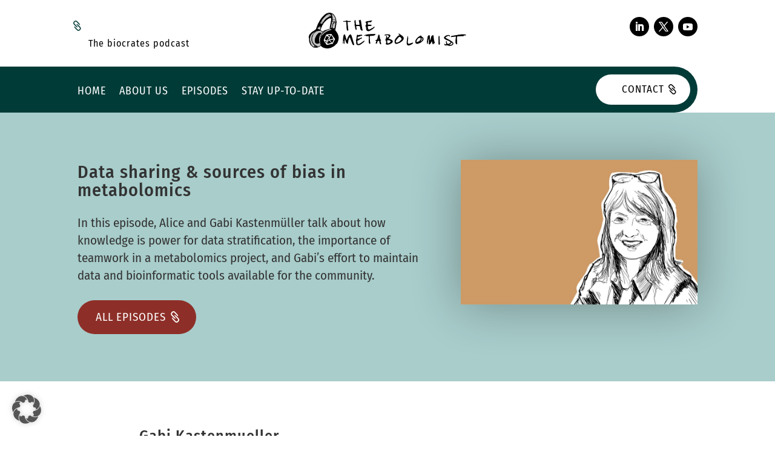

--- FILE ---
content_type: image/svg+xml
request_url: https://themetabolomist.com/wp-content/uploads/2022/02/Logo-01.svg
body_size: 19200
content:
<svg id="Ebene_1" data-name="Ebene 1" xmlns="http://www.w3.org/2000/svg" viewBox="0 0 635.69 144.24"><defs><style>.cls-1{fill:none;}.cls-2{fill:#fff;}.cls-3{fill:#060606;}.cls-4{fill:#c4c4c4;}.cls-5{fill:#070707;}.cls-6{fill:#c3c3c3;}.cls-7{fill:#c2c2c2;}.cls-8{fill:#c3c4c4;}.cls-9{fill:#2d3338;}.cls-10{fill:#b5b7b7;}.cls-11{fill:#b9b9b9;}.cls-12{fill:#403c3c;}.cls-13{fill:#31393e;}.cls-14{fill:#4c4747;}.cls-15{fill:#b6b9b9;}.cls-16{fill:#5e5958;}.cls-17{fill:#2a3035;}.cls-18{fill:#5f5a5a;}.cls-19{fill:#b1b5b5;}.cls-20{fill:#414444;}.cls-21{fill:#464747;}.cls-22{fill:#6b6464;}.cls-23{fill:#415e5e;}.cls-24{fill:#646969;}.cls-25{fill:#708484;}.cls-26{fill:#7e8585;}.cls-27{fill:#010101;}.cls-28{fill:#726e6e;}.cls-29{fill:#6a6969;}</style></defs><g id="back"><rect class="cls-1" x="-48.13" y="-75.99" width="713.11" height="297.19"/></g><g id="Schrift"><path d="M153.11,110.08c1-.8,1.11-1.94,1.47-3a78.64,78.64,0,0,1,6.8-14.44A15.49,15.49,0,0,1,166.46,88a2.62,2.62,0,0,1,3.12.27,6.87,6.87,0,0,1,2.32,3.2c1.12,3,2.35,6,3.21,9.1,2.31,8.34,4.62,16.69,7.47,24.88a12,12,0,0,1,.66,3.56,1.84,1.84,0,0,1-1.64,2,1.78,1.78,0,0,1-1.11-.24,8,8,0,0,1-4.62-4.54c-1.17-3.12-2.49-6.18-3.65-9.3-1.83-4.89-3.58-9.81-5.37-14.71a16.79,16.79,0,0,0-1-2.45,1.38,1.38,0,0,0-1-.63,1.6,1.6,0,0,0-1,.74,8.43,8.43,0,0,0-.66,1.51A64.46,64.46,0,0,0,158.53,120a17.56,17.56,0,0,1-.71,3.59,2.07,2.07,0,0,1-2.45,1.62,2,2,0,0,1-1-.5,12,12,0,0,1-4.15-5.5c-1.07-3.62-2.18-7.23-3.28-10.84-.24-.82-.28-1.76-1.36-2.32a6.48,6.48,0,0,0-.35,1.29c-.21,4.33-.37,8.66-.59,13a34.77,34.77,0,0,1-.5,3.94,2.27,2.27,0,0,1-.56,1.19,1.74,1.74,0,0,1-1.12.45c-.18,0-.54-.47-.54-.72,0-1.55,0-3.1.1-4.65s.16-3.32.17-5a1.14,1.14,0,0,0-.95-1.3h-.05a3.84,3.84,0,0,0-.48,1c-.27,2.2-.47,4.41-.72,6.61a12.15,12.15,0,0,1-.47,2.25.88.88,0,0,1-1.55,0,6.37,6.37,0,0,1-.33-1.94q.18-6.49.44-13c.08-1.89.31-3.77.36-5.66a50.85,50.85,0,0,1,1.66-10.83,14.58,14.58,0,0,1,1.47-3.7,2.53,2.53,0,0,1,4.58,0,12.71,12.71,0,0,1,1.08,2.78c1.44,4.9,2.83,9.82,4.25,14.73.28,1,.53,1.92.87,2.86C152.43,109.71,152.8,109.9,153.11,110.08Z"/><path d="M483.55,106a7.91,7.91,0,0,0-1.11,3.36,78.73,78.73,0,0,0-1.76,12.87,11.15,11.15,0,0,1-.29,2.31,1.44,1.44,0,0,1-1.48,1.1,1.59,1.59,0,0,1-1.63-.93,5.9,5.9,0,0,1-.32-1.62,42,42,0,0,1,.7-12.6c.7-4.18,1.34-8.34,2-12.5a24.18,24.18,0,0,1,.8-3.23,3.9,3.9,0,0,1,1.83-2.29c1.06-.6,2.09-1.25,3.14-1.85a1.45,1.45,0,0,1,2,.39l.05.07a11,11,0,0,1,.9,2.8c.79,4.51.65,9.08.73,13.64a27.15,27.15,0,0,0,.16,3c.05.35.43.66.73,1.1,1.16-1,1.24-2.28,1.51-3.43.71-3,1.33-6.07,2.09-9.08a37,37,0,0,1,1.54-4.4,4,4,0,0,1,2.82-2.6,14.94,14.94,0,0,0,2.64-1.35,1.78,1.78,0,0,1,2.34.58,5.62,5.62,0,0,1,.76,3.18c.33,3.65.64,7.3,1.07,10.93a83.64,83.64,0,0,0,3,13,13.43,13.43,0,0,1,.62,3.25c.06,1.81-.89,2.5-2.75,2.22l-1.46-.24c-.2.82-.35,1.55-.56,2.26a1.83,1.83,0,0,1-1.57,1.53,1.9,1.9,0,0,1-1.9-1.11,15.9,15.9,0,0,1-1.22-2.73c-.53-1.69-1-3.42-1.4-5.14a4.19,4.19,0,0,0-1.33-2.74c-.31.27-.74.49-.92.84a11.44,11.44,0,0,0-.81,2.18,18.45,18.45,0,0,1-5.65,8.49c-1.57,1.47-3.09,1.22-4-.76a7.78,7.78,0,0,1-.59-2.9c0-3,0-6,.1-9,0-2.44.09-4.89.1-7.33C484.55,106.72,484.45,106.16,483.55,106Z"/><path d="M316.32,100.9c2.82-.71,5.89-3.11,6.58-5.11a3,3,0,0,0-.07-1.91,4.79,4.79,0,0,0-3.68-3,17.63,17.63,0,0,0-7.91.46c-.86.21-1.69.54-2.42.78l-3.9-1.21c-.27-.69.27-1,.71-1.28a14.16,14.16,0,0,1,2.71-1.25,31.89,31.89,0,0,1,15.82-.71,11.54,11.54,0,0,1,2.78,1.11c2.93,1.52,3.09,4.26,1.88,6.5a12.1,12.1,0,0,1-1.35,1.9c-1.46,1.82-3,3.6-4.43,5.42a15.82,15.82,0,0,0-1,1.68,8.77,8.77,0,0,0,3.51,1.42,32.16,32.16,0,0,1,8.24,3.54,20.66,20.66,0,0,1,3.66,2.85c1.81,1.77,1.88,4,1,6.17a10.55,10.55,0,0,1-3.27,4.15A30.77,30.77,0,0,1,319.4,129a12.24,12.24,0,0,1-7.44-1.34c-1.62-.84-1.94-1.7-.92-3.17a5.58,5.58,0,0,0,1-3.74c-.12-2.55-.16-5.1-.23-7.48-.28-.32-.39-.54-.57-.65-2.79-1.72-2.92-2.06-1.69-5a7.19,7.19,0,0,1,1-2.09,6.47,6.47,0,0,0,1.48-5.27,25,25,0,0,1,0-3,13.44,13.44,0,0,1,.13-2c.23-1.45,1.07-2.26,2.09-2.12.75.11,1.18.71,1.35,2s.22,2.43.38,3.64A8.2,8.2,0,0,0,316.32,100.9Zm1.44,22.43a6.1,6.1,0,0,0,4-.06,16.06,16.06,0,0,0,7.7-5c2-2.27,1.58-4.18-1.13-5.6-.3-.16-.61-.27-.92-.4a19.7,19.7,0,0,0-9.15-1.23c-1.25.1-1.86.65-1.81,1.92.11,2.88.32,5.76.57,8.63a6.63,6.63,0,0,0,.74,1.78ZM334.17,116l1.23.68a4,4,0,0,0,.44-1.11c0-.17-.51-.58-.61-.53a5.59,5.59,0,0,0-1.06,1Zm-8.46-23.83c0,.07,0,.18.05.21s.16,0,.24,0l-.07-.36Z"/><path d="M206.21,32.43c.16-1.39.22-2.34.4-3.27a1.28,1.28,0,0,1,2.12-.6,5.47,5.47,0,0,1,1.17,2,42.29,42.29,0,0,1,1.25,5.17c1,6.36,1.94,12.73,2.86,19.1a90,90,0,0,0,2.67,12.69,16.25,16.25,0,0,1,.59,2.92A2.19,2.19,0,0,1,216,72.63a2.11,2.11,0,0,1-2.47-.4c-.43-.33-.74-.9-1.22-1.11-2.93-1.29-3.72-4-4.36-6.68-.56-2.37-1-4.78-1.47-7.17a14.4,14.4,0,0,0-.5-1.93,7.5,7.5,0,0,0-.69-1.19,19.72,19.72,0,0,0-2-.22c-2.67,0-5.34-.08-8-.06a13.61,13.61,0,0,0-2.63.32,1.57,1.57,0,0,0-1.3,1.7,14.83,14.83,0,0,0,.24,2.31c.41,2.07.89,4.13,1.28,6.2a13.21,13.21,0,0,1,.29,3A1.76,1.76,0,0,1,191.25,69a1.66,1.66,0,0,1-.54-.14,4,4,0,0,1-2.46-2.55,36.37,36.37,0,0,1-1.16-4.51c-.35-2-.58-4-.79-5.94-.38-3.43-.35-3.43-2.15-6.35a4.14,4.14,0,0,0,1.17-4.13c-.52-3.06-.81-6.16-1.26-9.24a3.18,3.18,0,0,1,.35-2.55,8.86,8.86,0,0,0,1.5-3.66,1.26,1.26,0,0,1,.9-.8,2.09,2.09,0,0,1,1.39.65,3.07,3.07,0,0,1,.48,1.55c.44,4,.85,8,1.27,11.92.13,1.21.14,2.45.37,3.64.29,1.41,1,2,2.64,2q5,.1,10,0c1.32,0,1.87-.6,1.71-1.89-.32-2.64-.73-5.28-1.19-7.9-.37-2.07-.91-4.12-1.31-6.19a11.51,11.51,0,0,1-.23-2.62,1.11,1.11,0,0,1,1.2-1,1.1,1.1,0,0,1,.74.35,12.19,12.19,0,0,1,1.19,1.59C205.34,31.49,205.63,31.78,206.21,32.43Z"/><path d="M227.76,54.06a19.92,19.92,0,0,1,1.51-2.16,6.08,6.08,0,0,0,2-4.75,26.33,26.33,0,0,1,.34-3.31,5.69,5.69,0,0,0-.3-3.43,17.89,17.89,0,0,1-2-.51,1.24,1.24,0,0,1-.91-1.5,1.28,1.28,0,0,1,.37-.62,12.74,12.74,0,0,1,3.54-2.45c2-.7,4-1.62,6.37-1.58a48.75,48.75,0,0,0,8.22-1.23c2.74-.48,5.21-1.14,7.91-.94a8.33,8.33,0,0,1,1.47.37c.07,1.25-.79,1.49-1.46,1.75A3.75,3.75,0,0,0,252,37c-.16,1.25-1,1.49-2.56,1.46-3-.07-6-.13-9,0-1.72.05-2.18.55-2.26,2.24a28,28,0,0,0,.21,7.43c1.13.06,2.1.14,3.07.15h7.34a6.4,6.4,0,0,1,3.76,1.15c.64.45,1.33,1,1.24,1.83-.11,1.1-1.08,1.46-1.92,1.57-2.52.32-5,1.22-7.56,1.06a26.08,26.08,0,0,0-4.33.22c-1.48.16-1.92.66-1.95,2.16a26.56,26.56,0,0,0,.74,6.94c1.06,4.14,4.07,5.58,8.2,3.74A31,31,0,0,0,252,63.79,7.77,7.77,0,0,1,255.9,62,4.37,4.37,0,0,0,258,61c1.43-1.05,2.79-2.2,4.16-3.33a17,17,0,0,1,1.52-1.29c.34-.21,1-.36,1.21-.18a2,2,0,0,1,.61,1.39,4,4,0,0,1-.6,1.86,12.05,12.05,0,0,1-2.05,2.61,71.59,71.59,0,0,1-18.15,11.67,11.23,11.23,0,0,1-5.9.7,7,7,0,0,1-5.8-3.94,14.48,14.48,0,0,1-1.69-6.11c-.06-1.78-.12-3.56-.16-5.34C231,56.9,231.08,54.66,227.76,54.06Z"/><path d="M567.46,96.59c-.26-1.08-.44-1.81-.63-2.58a5.15,5.15,0,0,0-4.73-.47c-3.65,1.09-6.45,3.42-9.19,5.86a5.36,5.36,0,0,0-.84,1.23c.36,1.33,1.41,1.6,2.26,2.06,4.21,2.25,8.49,4.39,12.67,6.71,3.3,1.84,6.53,3.81,9.7,5.86a38.11,38.11,0,0,1,4.14,3.35,10.43,10.43,0,0,1,1.32,1.5c2.41,3.31,2.17,6.34-.77,9.26a15.79,15.79,0,0,1-9.91,4.28,17.51,17.51,0,0,1-9.16-1.19,10.72,10.72,0,0,0-5.22-.78c-1.66.12-3.33.17-5,.18a8.14,8.14,0,0,1-2.31-.24,3.36,3.36,0,0,1-1.86-5.51,11.7,11.7,0,0,1,1.41-1.31,9.44,9.44,0,0,1,.54,1.22,2.09,2.09,0,0,0,2.24,1.62h1c1.91-.06,2.47-.71,1.81-2.49a19.32,19.32,0,0,1-1.18-8.18,4.47,4.47,0,0,1,2.1-3.79,4.77,4.77,0,0,1,.61,1.16c.26,1.75.43,3.52.7,5.28a11.62,11.62,0,0,0,2.14,4.84c1.1,1.57,2.25,2,4,1.39a64.78,64.78,0,0,0,6.08-2.72,7,7,0,0,0,1.8-1.45,2.25,2.25,0,0,0,.38-3.16l-.12-.14a12.49,12.49,0,0,0-2.64-2.49,42.14,42.14,0,0,0-9.91-4.72c-2-.72-3.94-1.51-5.85-2.4a17.65,17.65,0,0,1-5.64-4.08c-2.1-2.31-2.24-4.4-.46-6.92A11.1,11.1,0,0,1,548.49,96a20.77,20.77,0,0,1,17.42-5.79,8.31,8.31,0,0,1,1,.15c1.31.41,2.58,1,2.82,2.5S569.27,95.66,567.46,96.59Zm9.14,23.67c-2.45,4.17-3,4.76-6,6.59a18.42,18.42,0,0,0-1.69,1.06,4.8,4.8,0,0,0-.74,1c.23.26.35.52.52.55a11.09,11.09,0,0,0,10.2-2.58c.92-.81,1.73-1.88,1.21-3.22-.61-1.64-1.39-3.26-3.5-3.4Z"/><path d="M380.27,96.45a35.56,35.56,0,0,0-4.59-4.34c-3.09-2.35-6.33-4.52-9.53-6.73a7.27,7.27,0,0,0-2.08-1,1.82,1.82,0,0,0-1.49.35,1.66,1.66,0,0,0-.1,1.5,10.6,10.6,0,0,0,1.64,2.07c.66.73,1.38,1.4,2.6,2.61a11.74,11.74,0,0,0-8.37,4.2C355.6,98,353,101,350.53,104.19a21.22,21.22,0,0,0-4,8.7,14.41,14.41,0,0,0,.88,9.44,5.39,5.39,0,0,0,5.28,3.38,20.93,20.93,0,0,0,3.95-.41,45.22,45.22,0,0,0,17.84-8.69,27.27,27.27,0,0,0,7-7.52A10.33,10.33,0,0,0,380.27,96.45Zm-6.4,11.65a7.61,7.61,0,0,1-.87,1.42,29,29,0,0,1-14.38,10.38,24.09,24.09,0,0,1-3.14.69c-4,.09-5.31-1.69-4.25-5.12a16.28,16.28,0,0,1,1.11-2.78,54.43,54.43,0,0,1,10.72-13.53A4.53,4.53,0,0,1,367,97.71a3.7,3.7,0,0,1,1.56.45,20.08,20.08,0,0,1,5,4.86,4.83,4.83,0,0,1,.31,5.08Z"/><path d="M205.37,107.34c-.25.45-.43.63-.46.84-.29,1.82-1.47,2.61-3.19,2.88-1,.16-1.94.47-2.92.66a3,3,0,0,0-2.56,2.69,22.21,22.21,0,0,0,.78,9.24c.62,2.07,1.94,2.8,4.08,2.62A13.39,13.39,0,0,0,207,124a113,113,0,0,0,12.43-8.36,24.75,24.75,0,0,1,3.63-2.35,1.14,1.14,0,0,1,1.56.4,1.11,1.11,0,0,1,.12.89,5.08,5.08,0,0,1-1,2.06,22.39,22.39,0,0,1-3.08,3c-3.59,2.81-7.19,5.6-10.88,8.28a15.74,15.74,0,0,1-10,3.2c-6.07-.24-9.17-4.93-8.64-9.67a21,21,0,0,0-.73-8.56,3.63,3.63,0,0,1,.31-3.19,6.07,6.07,0,0,0,.89-2.13c.47-2.74,1.24-5.51,1.12-8.24a12,12,0,0,1,1.41-6.62,9.16,9.16,0,0,0,.46-2.6,2.4,2.4,0,0,1,.46-1.2,2.12,2.12,0,0,1,1.17-.33.76.76,0,0,1,.5.39c.86,2,2.28,1.94,4.1,1.34a31.48,31.48,0,0,1,11.57-1.41,4.08,4.08,0,0,1,2.79.91,2.45,2.45,0,0,1,.67,1.43,1.36,1.36,0,0,1-1.16,1.43A10.56,10.56,0,0,1,212,93a5.6,5.6,0,0,0-4,1.31,6.13,6.13,0,0,1-3.67,1.41c-1.32.14-2.61.54-3.91.8a4,4,0,0,0-3.56,4.17,19.53,19.53,0,0,0,0,2.65,1.53,1.53,0,0,0,1.51,1.54,1.17,1.17,0,0,0,.32,0,32.82,32.82,0,0,0,5.17-1.19c2.22-.74,4.35-1.69,6.53-2.54a15.61,15.61,0,0,1,1.88-.68,1.77,1.77,0,0,1,2.06.68,1.81,1.81,0,0,1-.44,2.4,11,11,0,0,1-2.56,1.52C209.39,105.84,207.4,106.56,205.37,107.34Z"/><path d="M598.71,96.08c-.1,1-.26,1.88-.26,2.75,0,5.89,0,11.78.11,17.67,0,2.66-.19,5.34.52,8a3.26,3.26,0,0,1,0,1.32,2,2,0,0,1-1.44,1.69,1.66,1.66,0,0,1-1.76-.67,3.42,3.42,0,0,0-.43-.51c-3.38-2.64-3.89-6.35-3.54-10.21.5-5.52.56-11.1,1.73-16.56a16.47,16.47,0,0,0,0-3.14,13.34,13.34,0,0,0-2-.1c-5.18.59-10.37,1.22-15.55,1.84-1.37.17-2.19-.12-2.59-1s.12-1.88,1.57-2.53a18.56,18.56,0,0,1,3.77-1.26c4.69-.91,9.4-1.73,14.1-2.55,4.38-.76,8.77-1.42,13.14-2.22A106,106,0,0,1,629,87.48a9.51,9.51,0,0,1,6.68,3.08,10.15,10.15,0,0,1-4.32,1.09c-.89,0-1.78.06-2.67,0a3.36,3.36,0,0,0-3,1.22c-1.28,1.7-3.09,2-5,2-2.89,0-5.79,0-8.68.11-4,.15-8,.4-12,.62A9.14,9.14,0,0,0,598.71,96.08Z"/><path d="M437.68,125.76c-.76-.12-1.65-.19-2.5-.4a6.34,6.34,0,0,1-5.22-5.72,14.72,14.72,0,0,1,1-8.16,31.31,31.31,0,0,1,9.86-12.79c2.65-2,5.53-3.7,8.37-5.44a8.63,8.63,0,0,1,2.79-1c1.2-.23,2.13.27,2.24,1.42.15,1.7,1.15,2.5,2.45,3.27a33.52,33.52,0,0,1,3.54,2.48c3.74,3,3.53,7.74,2.14,10.59a20.37,20.37,0,0,1-2.91,4.44,33.5,33.5,0,0,1-19,11A23.07,23.07,0,0,1,437.68,125.76Zm6.6-24.18a6.32,6.32,0,0,0-1.47.79,31,31,0,0,0-7.73,11,8.36,8.36,0,0,0-.52,2.25,2.15,2.15,0,0,0,1.71,2.52,1.91,1.91,0,0,0,.63,0,7.68,7.68,0,0,0,2.29-.32,19.69,19.69,0,0,0,11.42-8.55,9.81,9.81,0,0,0,1-2.41,3.8,3.8,0,0,0-.31-3.22c-.75-1.28-1.36-2.77-3.06-3.3-.57.77-1.06,1.49-1.62,2.15-.19.22-.57.27-.9.41Zm11.16-.1c-.14.2-.25.29-.26.39a2.8,2.8,0,0,0,0,1c1.13,3.34.18,6.29-1.68,9.06-.61.91-1.35,1.75-2,2.66a4.47,4.47,0,0,0-.28,1.39,9.57,9.57,0,0,0,4.41-3.35,13.38,13.38,0,0,0,3.19-5,5.07,5.07,0,0,0-2.63-6.14c-.16-.13-.53,0-.75,0Z"/><path d="M241.83,94.34c-2.09,0-3.87.1-5.62,0s-3.43,1-5.4.32c.11-.86.21-1.68.33-2.63-2.6-.69-4.81,1.24-7.14.82a1,1,0,0,1,.12-1.41.91.91,0,0,1,.16-.11,21.83,21.83,0,0,1,3.23-1.65,52.08,52.08,0,0,1,13-2.72c5.09-.55,10.19-.72,15.31-.77,3.33,0,6.65-.34,10-.45a8.46,8.46,0,0,1,2.6.35,1.34,1.34,0,0,1,.84,1.69,1.25,1.25,0,0,1-.3.49c-2.82,2.62-5.85,4.69-9.95,4.78-3.55.08-7.09.46-10.63.71a3.17,3.17,0,0,0-1.29.27,2.78,2.78,0,0,0-1,1.2,4.58,4.58,0,0,0-.06,1.65c.25,5.33.44,10.67.8,16,.16,2.55.67,5.07,1,7.6a35.79,35.79,0,0,1,.25,4,1.35,1.35,0,0,1-1.12,1.46,2.1,2.1,0,0,1-1.51-.39,26.32,26.32,0,0,1-2.5-2.67,5.37,5.37,0,0,1-1-3.78c.11-4.66.25-9.33.31-14,0-2.89,0-5.78-.07-8.67A18.63,18.63,0,0,0,241.83,94.34Z"/><path d="M270.21,124.3a3.39,3.39,0,0,1,.21-3.14c.68-1.53,1.42-3,2-4.58.67-1.81.22-2.65-1.64-3.29-.8-.28-1.65-.42-2.78-.7.41-.56.57-1,.88-1.17,1.29-.64,2.6-1.22,3.95-1.73a5.46,5.46,0,0,0,3.69-4q1.62-6.12,3.25-12.22c.26-1,.47-2,.77-2.9a2.52,2.52,0,0,1,2.31-2.07c1.15-.06,2,.69,2.44,2.31a20,20,0,0,1,.5,2.27c.59,3.39,1.15,6.79,1.72,10.18.13.77.31,1.53.39,2.3a3.8,3.8,0,0,0,1.91,3c.47.29,1,.53,1.43.85a1.24,1.24,0,0,1,.52,1.68,1.31,1.31,0,0,1-.25.32,26.23,26.23,0,0,1-2.28,1.81c.32,1.61.5,2.8.8,4,.52,2,1.16,4.06,1.66,6.1a7.48,7.48,0,0,1,.23,2.62,1.66,1.66,0,0,1-1.83,1.49,1.55,1.55,0,0,1-.66-.21,4.93,4.93,0,0,1-3-3.36c-.61-2.25-1.18-4.51-1.74-6.77-.17-.64-.2-1.32-.41-2a2.19,2.19,0,0,0-.78-1c-2-1.26-5.32-.21-6.09,2s-1.33,4.69-2,7c-.21.7-.52,1.37-.79,2.07C272.4,124.09,272.4,124.09,270.21,124.3Zm12.5-18.25a2.31,2.31,0,0,0-.11-.73c-.14-.27-.34-.64-.57-.69a.91.91,0,0,0-.75.43,4,4,0,0,0-.29,1.56c0,.22.37.56.61.61a1.06,1.06,0,0,0,.81-.36A1.93,1.93,0,0,0,282.71,106.05Z"/><path d="M156.44,37.22a20.6,20.6,0,0,0-.09,2.22Q157.76,53.2,159.21,67a18.89,18.89,0,0,1,.19,3,2.51,2.51,0,0,1-2.08,2.3A2.65,2.65,0,0,1,154.17,71a12.86,12.86,0,0,1-.87-2.85,72.81,72.81,0,0,1-1.13-11.6c-.22-5.11-.43-10.22-.73-15.32-.28-4.95-.32-4.95-5.25-4.93-1.56,0-3.12.08-4.67.08a8,8,0,0,1-2-.22,1,1,0,0,1-.66-.66,1.54,1.54,0,0,1,.35-1.18,4.1,4.1,0,0,1,1.78-.76c1.32-.17,2.66-.2,4-.25,1.11,0,2.23,0,3.34-.09a4.82,4.82,0,0,0,3.26-1.39c1.48-1.43,2.31-1.41,3.61.1a4.31,4.31,0,0,0,3.49,1.57c2.67,0,5.33,0,8,.06a3.51,3.51,0,0,1,2.47.8,1.4,1.4,0,0,1-.46,2.42,11.05,11.05,0,0,1-2.63.23H158.4A18.36,18.36,0,0,0,156.44,37.22Z"/><path d="M395.07,119.56c.43-3.26.89-6.89,1.38-10.52q.85-6.42,1.75-12.86a6.2,6.2,0,0,1,.39-1.58,1,1,0,0,1,.77-.48.91.91,0,0,1,.72.53,25.26,25.26,0,0,1,.24,3,5.64,5.64,0,0,0,.77,3.5c.69,1,.43,2.11.21,3.22a77.16,77.16,0,0,0-1.71,14.2,18.43,18.43,0,0,0,.17,3.32,3.4,3.4,0,0,0,3.4,3.08,11.3,11.3,0,0,0,4.93-.5c2.4-.89,4.78-1.8,7.21-2.59a30.32,30.32,0,0,1,4.2-.94c.65-.11,1.49,0,1.64.76a3,3,0,0,1-.43,1.82,4.36,4.36,0,0,1-1.36,1.44c-4.7,3.19-9.49,6.19-15.24,7.17-4.47.76-8.05-1.74-8.57-6.16C395.27,124,395.27,122,395.07,119.56Z"/><path d="M523.61,110.79V99.14a11.23,11.23,0,0,1,.92-4.53c.27-.63.65-1.25,1.39-1.28,1,0,1.26.81,1.44,1.56a14.49,14.49,0,0,1,.42,2.61c.29,6.21.5,12.42.8,18.63.12,2.32.31,4.65.64,7a6.82,6.82,0,0,1-1.6,5.87,1.73,1.73,0,0,1-3.12-.63,28.59,28.59,0,0,1-1-5.88c-.16-3.87,0-7.76,0-11.65Z"/><path class="cls-2" d="M325.71,92.22l.22-.1.07.36a.39.39,0,0,1-.24,0C325.7,92.38,325.72,92.29,325.71,92.22Z"/></g><g id="Headphones"><path class="cls-3" d="M47.27,131.4a3.09,3.09,0,0,0,.73.84.6.6,0,0,0,.73.16c.31-.14.42.07.53.29a1.54,1.54,0,0,1,.08.9c-.26-.22-.51-.45-.78-.66a.27.27,0,0,0-.37,0h0c-.12.12-.22.26-.33.39a27.37,27.37,0,0,1-3,3.09,7,7,0,0,1-.83.6.68.68,0,0,1-.86.06.32.32,0,0,0-.39,0c-.39.33-1,.28-1.32.73a1.8,1.8,0,0,1-.89.5c-1.25.47-2.5.94-3.74,1.45a25.09,25.09,0,0,1-6.24,1.75,21.21,21.21,0,0,1-7.9-.2,15.43,15.43,0,0,1-7-3.66l-.83-.77c-.18-.16-.32-.22-.48,0-.06.11-.24.11-.36,0a1.33,1.33,0,0,1-.29-.29l-1.2-2c.5.14.74.59,1.09.91a2.07,2.07,0,0,0,1.28.77,1.94,1.94,0,0,1,.72.39c.94.61,1.89,1.23,2.83,1.86A9.54,9.54,0,0,0,22,140.08a1.09,1.09,0,0,0,.3.07c1-.08,2,.27,3,.23a2.33,2.33,0,0,1,.91.12,1,1,0,0,0,.6.07,2.85,2.85,0,0,1,1.61.11,1.66,1.66,0,0,0,.49.11,2.58,2.58,0,0,1,1.39.31A.56.56,0,0,0,31,141c.12-.12.24-.25.37-.36a2.23,2.23,0,0,1,1.78-.65,1.8,1.8,0,0,0,1.09-.22,9.75,9.75,0,0,1,1.85-.6,21.27,21.27,0,0,0,5.65-2.1,4.84,4.84,0,0,0,1.77-1.37.45.45,0,0,0,.06-.28.22.22,0,0,0-.23-.15,1,1,0,0,0-.41,0,1.19,1.19,0,0,1-1.32-.2.3.3,0,0,1-.2,0c-.07-.24.09-.39.26-.5a28.31,28.31,0,0,1,5-2.9A1.41,1.41,0,0,1,47.27,131.4Z"/><path d="M120.64,101.38c-.07-1-.18-1.92-.29-2.88A58.23,58.23,0,0,0,118.47,90a34.07,34.07,0,0,0-6.06-11.75,8.53,8.53,0,0,1-.62-.83,40.3,40.3,0,0,0-3.3-4.61,12.43,12.43,0,0,1-.92-1.24c-.83-1.24-.8-1.24-.52-2.67.43-2.12.81-4.25,1.21-6.38.29-1.56.6-3.11.85-4.67.43-2.72.83-5.44,1.38-8.14a35.18,35.18,0,0,0,.76-6.14c0-.86.06-1.72.1-2.58,0-.42,0-.45.49-.4a.89.89,0,0,0,.76-.22,1.43,1.43,0,0,0,0-1.93,6.65,6.65,0,0,0-.65-.51,1.37,1.37,0,0,1-.65-1.32c0-.28-.07-.55.4-.45.22,0,.34-.21.4-.41a2.38,2.38,0,0,0-.09-1.42,5,5,0,0,0-.72-1.25,1.69,1.69,0,0,1-.35-.94c-.19-2.06-.5-4.1-.87-6.13a30.6,30.6,0,0,0-2.32-7.46c-.73-1.56-1.63-3-2.48-4.52a44.13,44.13,0,0,0-5.2-7.17,12.77,12.77,0,0,0-3.33-2.75,28.64,28.64,0,0,0-3.52-1.72A47.2,47.2,0,0,0,87.66.46,13.36,13.36,0,0,0,83.58,0a36.68,36.68,0,0,0-5.22.65,27.13,27.13,0,0,0-12.82,6c-3,2.55-5.83,5.15-8.56,7.94A67.43,67.43,0,0,0,47.82,26c-1.6,2.57-3.23,5.12-4.79,7.72a29.35,29.35,0,0,0-2.78,5.51.61.61,0,0,1-.31.39c-.41.14-.55.49-.7.84-.6,1.47-1.33,2.87-2,4.28a27.61,27.61,0,0,0-1.42,3.08c-1,2.82-2.2,5.57-3.29,8.35A81.38,81.38,0,0,0,29.2,66.36c-.11.46-.25.64-.72.62a1.5,1.5,0,0,0-.82.39L26,68.59a5.29,5.29,0,0,1-2.28,1.34.56.56,0,0,0-.49.63,1,1,0,0,0,.05.16.67.67,0,0,1-.12.58,1.52,1.52,0,0,1-.82.72,28.84,28.84,0,0,0-5.47,2.88l-2.33,1.52A26.57,26.57,0,0,0,8.19,82c-.82,1-1.7,1.88-2.6,2.78S3.8,86.59,2.92,87.51c-.16.17-.41.33-.4.58a3,3,0,0,1-.47,1.34,38.46,38.46,0,0,0-1.7,4.64,5,5,0,0,0-.18,1.62,8.36,8.36,0,0,1,0,2,14.9,14.9,0,0,0-.12,3.4,5.66,5.66,0,0,0,1.1,3.58,1.06,1.06,0,0,1,.22.87c-.1,1-.17,2-.24,3.08a2.82,2.82,0,0,0,0,.82,10.15,10.15,0,0,1,.14,2.06,27.36,27.36,0,0,0,.29,3.39,50.49,50.49,0,0,0,1.91,7.59,23,23,0,0,0,6.61,10.3,5.59,5.59,0,0,1,.73.73,2.07,2.07,0,0,0,1.59,1l.16.12c.61.5.89,1.38,1.64,1.67a28.65,28.65,0,0,1,4.21,2.56,9.93,9.93,0,0,0,4.3,1.59,51.64,51.64,0,0,1,6.33.66,2.8,2.8,0,0,0,2.92-.59.93.93,0,0,1,.56-.22c1.91-.16,3.63-1,5.47-1.44a16.19,16.19,0,0,0,4-1.69,4.88,4.88,0,0,0,1.48-1.11c.17-.21.36-.45.24-.74A.61.61,0,0,0,43,135a4.25,4.25,0,0,1-1.62-.23,9.89,9.89,0,0,0-3.36,1c-.51.38-1.17.22-1.72.5-.34.18-.44-.18-.58-.4a1.24,1.24,0,0,0-.18-.22,20,20,0,0,0-2.62-.84,15.53,15.53,0,0,1-8-3.34A24.3,24.3,0,0,1,17,119.2a1.43,1.43,0,0,0-.09-.27c-.06-.13-.11-.26-.18-.38s-.07-.16-.12-.24a2.26,2.26,0,0,1-.24-.72,2.17,2.17,0,0,0-.07-.24c-.06-.15-.13-.29-.2-.44l-.09-.22a1.07,1.07,0,0,0-.11-.33,1.8,1.8,0,0,0-.08-.21l-.11-.32a1.87,1.87,0,0,0-.07-.22,3.09,3.09,0,0,1-.14-.43,1,1,0,0,0-.08-.22c0-.11-.09-.21-.14-.32l-.09-.23a2.06,2.06,0,0,1-.12-.35,2,2,0,0,0-.07-.23,4,4,0,0,1-.11-.5,2.17,2.17,0,0,0-.07-.24,2.6,2.6,0,0,1-.11-.63,2.79,2.79,0,0,0-.07-.4,3.1,3.1,0,0,1-.12-.8,3.07,3.07,0,0,0-.07-.42,3.71,3.71,0,0,1-.13-1,2.24,2.24,0,0,0-.07-.44,4.32,4.32,0,0,1-.13-1.08,2.09,2.09,0,0,0-.08-.49,19.59,19.59,0,0,1,0-4.33,4,4,0,0,0,.09-.85,22,22,0,0,1,.07-3.81c.06-.48.29-1.2-.19-1.3s-.56.66-.65,1.1a32.07,32.07,0,0,0-.43,11.47A45.19,45.19,0,0,0,19.8,127.9a43.51,43.51,0,0,1-4.05-6c-2.34-4.19-4.21-8.51-4.36-13.41,0-.78-.16-1.57-.17-2.36,0-.34,0-.84-.32-.9s-.49.47-.65.79a4.21,4.21,0,0,0-.2,1.31c-.17,1.38.58,2.69.25,4.07a1.54,1.54,0,0,0,0,.31,3.45,3.45,0,0,1,.18,1,1.07,1.07,0,0,0,.06.27,2.94,2.94,0,0,1,.14.64,2.33,2.33,0,0,0,.08.38c0,.16.11.31.16.47a2.17,2.17,0,0,0,.07.24,3.34,3.34,0,0,1,.14.52.84.84,0,0,0,.06.24c0,.14.11.28.15.43a1.72,1.72,0,0,0,.07.21l.14.3.09.21a1.05,1.05,0,0,0,.11.31,1.72,1.72,0,0,0,.07.21l.15.31.09.22a1.07,1.07,0,0,0,.11.33,1.55,1.55,0,0,0,.07.23l.12.35a.79.79,0,0,0,.08.23l.15.32a1,1,0,0,0,.1.21,21.12,21.12,0,0,1,.18.55,1.11,1.11,0,0,0,.11.32,1.72,1.72,0,0,0,.07.21l.15.3a.66.66,0,0,0,.09.19,2.44,2.44,0,0,0,.14.28.77.77,0,0,0,.1.18l.09.18a1.5,1.5,0,0,0,.09.18c.05.09.09.17.13.26a.77.77,0,0,0,.1.18.48.48,0,0,0,.12.16l.06.08.11.16.09.18.12.17.12.16.11.16a.5.5,0,0,0,.11.17l.12.16.11.16.09.16a.46.46,0,0,0,.11.16.58.58,0,0,0,.11.15l.11.16.09.18.09.18a.77.77,0,0,0,.1.18,1,1,0,0,0,.1.17,1,1,0,0,0,.13.16l.11.17.09.17a.91.91,0,0,0,.11.16,1,1,0,0,0,.13.16l.05.08.1.17a1,1,0,0,0,.1.17.52.52,0,0,0,.12.17l.06.08.11.17.1.18.13.17.08.07.14.15.07.08.11.18a.77.77,0,0,0,.1.18,1,1,0,0,0,.13.16l.07.08.15.14.07.07.15.14.07.08.14.14.08.07.14.14.06.07.14.14.06.08.09.17a.77.77,0,0,0,.1.18.64.64,0,0,0,.13.15l.07.08.14.14.08.07.14.14.07.06a.93.93,0,0,0,.14.14l.07.07a.86.86,0,0,0,.13.14l.1.16.1.17a.46.46,0,0,0,.11.16l.13.15.07.07.14.14.07.07.14.14.07.07.14.14.07.07.15.13.17.11.18.1.08.06.15.13.07.07a1,1,0,0,0,.15.14l.07.07a.47.47,0,0,0,.15.13.45.45,0,0,0,.17.11l.25.15.07.06.14.14.07.07a.61.61,0,0,0,.16.12.21.21,0,0,0,.19,0h.08a.41.41,0,0,1-.16.09h-.1a1.37,1.37,0,0,0-.2.13,1.2,1.2,0,0,0-.13.21c-.16,1.08-1.06,1.56-1.78,2.19l-.08.12a.77.77,0,0,0-.12.28.56.56,0,0,0,.1.29c1.22.9,2.28.53,3.06-1.08.52-1.08.53-1.09,1.58-.47a19.53,19.53,0,0,0,5.87,2.55c-4.13.55-8,.77-11.66-1l-.27-.09-.26-.1-.24-.11-.35-.18-.24-.1a2.64,2.64,0,0,1-1.34-1.1,4.5,4.5,0,0,0-.65-.66A27.27,27.27,0,0,1,8,120.5a2.46,2.46,0,0,1-.11-.72A22.14,22.14,0,0,0,6,111.51a5.92,5.92,0,0,1-.34-1.18,20.74,20.74,0,0,1,.24-6.76C7.1,96.29,10,89.86,15.45,84.72c1.7-1.6,3.47-3.13,5.13-4.77.27-.45.79-.52,1.19-.78a17.83,17.83,0,0,1,2.62-1.66c.51-.34.88-.9,1.51-1.05,3-.69,5.66-2.4,8.87-2.45a24.69,24.69,0,0,1,3.65.06,3.11,3.11,0,0,0,1.32-.17,14.13,14.13,0,0,1,4.57-.57c3.3.39,6.08,2.09,8.82,3.84.55.35.57.77.15,1.29-.69.86-1.49,1.62-2.15,2.51-.14.19-.38.46-.59.31-1-.78-2.33-.52-3.38-1.17a4,4,0,0,0-2.57-.61,13.89,13.89,0,0,0-8,3.77A45.19,45.19,0,0,0,26.13,99a39.3,39.3,0,0,0-2.86,12.31,17.59,17.59,0,0,0,.83,7.31,10.54,10.54,0,0,0,4.16,5.75c3.69,2.31,10,2.45,13.92-1.31.48-.47.63-.3.82.21s.43,1.16.64,1.75a23.62,23.62,0,0,0,3.45,6.55c.36.45.68,1,1.3,1.07s.84.47,1,1a3.59,3.59,0,0,1,.68,1.24,3.84,3.84,0,0,0,2.43,2.62,6.43,6.43,0,0,1,2.5,1.6,4.39,4.39,0,0,0,1.94,1.13,17.51,17.51,0,0,1,3.35,1.31,13,13,0,0,0,3.32,1.11c.84.16,1.7.28,2.55.4a15.55,15.55,0,0,1,3.82.79,5,5,0,0,0,1.91.37,41.1,41.1,0,0,0,4.44,0,58.74,58.74,0,0,0,6.33-.88,23.65,23.65,0,0,0,3.63-.76,47.46,47.46,0,0,0,6.5-2.62c2.28-1.12,4.5-2.37,6.73-3.59a33.45,33.45,0,0,0,6.15-4.43,10.44,10.44,0,0,0,.88-.88c.51-.59,1-1.21,1.52-1.82.7-.84,1.42-1.67,2.14-2.53a3.77,3.77,0,0,1,.48.28c.52.4.83.23,1-.28a6.13,6.13,0,0,1,1.19-1.67,17.41,17.41,0,0,0,2.74-4,45,45,0,0,0,3.18-7.93,61.54,61.54,0,0,0,1.42-6.87A21,21,0,0,0,120.64,101.38ZM89.8,31.32c-.71,4.44-1.45,8.89-2.24,13.32-.35,2-.85,4-1.29,5.94-.54,2.38-1.09,4.76-1.63,7.14-.1.47-.18.94-.26,1.42a2.42,2.42,0,0,0,.35,1.68,4,4,0,0,0,1.35,1.53,1.09,1.09,0,0,1,.5,1.4,3.54,3.54,0,0,1-.18.49.28.28,0,0,1-.34.2s0,0-.07,0a1.43,1.43,0,0,0-1,0,50.34,50.34,0,0,0-7,2.11c-1.24.51-2.54.86-3.81,1.27-.16.06-.34.07-.46.22a26.44,26.44,0,0,1-4,1.59C65.13,71.28,60.58,73,56.63,76c-.29.22-.6.51-1,.26a17.76,17.76,0,0,0-5-3.63c-.58-.31-1.17-.57-1.76-.85a4.64,4.64,0,0,1-1.1-.77.7.7,0,0,1-.18-.92,2,2,0,0,0,.24-.68,53.35,53.35,0,0,1,2.94-9.21q2.22-5.55,4.92-10.9c.16-.3.33-.6.48-.91a.55.55,0,0,1,.56-.36.87.87,0,0,0,.94-.77A6.55,6.55,0,0,0,58,45.89a2.42,2.42,0,0,1,.49-1.32A66.29,66.29,0,0,1,65.4,36a74.35,74.35,0,0,1,9.36-8.55,42.25,42.25,0,0,1,8.43-5.14c.72-.31,1.48-.56,2.22-.83a2.55,2.55,0,0,1,1.42-.08c.67.14,1.33.29,2,.45a2.54,2.54,0,0,1,.59.19c.63.3.72.18.69,1.05a16.68,16.68,0,0,0,0,2A24.69,24.69,0,0,1,89.8,31.32Z"/><path class="cls-4" d="M47.27,131.4c-.2.21-.36.48-.74.45a.9.9,0,0,0-.48.14,53.93,53.93,0,0,0-4.73,3A13.76,13.76,0,0,0,38,136c-.83.06-1.68.48-2.44-.22h0a1.7,1.7,0,0,0-1.34-1,.78.78,0,0,1-.74-.49,2,2,0,0,0-1.63-1.1,18.86,18.86,0,0,1-9.66-6,30.67,30.67,0,0,1-5-7.05,6.86,6.86,0,0,1-.5-1.33h0c-.12-.12-.1-.3-.18-.44h0a3.73,3.73,0,0,1-.42-1.08.1.1,0,0,0,0-.14c-.11-.13-.08-.31-.18-.44h0c-.23-.15,0-.45-.23-.61h0c-.11-.14-.1-.32-.18-.47a.12.12,0,0,0-.05-.16c-.09-.13-.06-.31-.17-.43a.14.14,0,0,0,0-.19c-.08-.13,0-.3-.17-.41h0c-.19-.17,0-.45-.2-.62h0c-.19-.18,0-.46-.2-.65a.14.14,0,0,0,0-.17c-.15-.2,0-.47-.18-.67V112c-.17-.28,0-.62-.16-.9a.38.38,0,0,0,0-.34c-.18-.34,0-.74-.17-1.08a.38.38,0,0,0,0-.36c-.19-.34,0-.74-.17-1.07v-.38a23,23,0,0,1,0-4.54,1.14,1.14,0,0,0,0-.73c.2-5.43,2.25-10.34,4.26-15.27A17.38,17.38,0,0,1,24,80.21a60.93,60.93,0,0,1,8.64-5.58c.59-.32,1.11-.57,1.73.09s1.28.3,1.93,0A4.74,4.74,0,0,1,38.56,74c1.21-.39,2.51-.41,3.71-.85a.62.62,0,0,1,.5,0,.68.68,0,0,0,.92-.1c.16-.15.4-.08.6,0,1.06.27,2.13.52,3.2.8a4.18,4.18,0,0,1,.76.31l4.35,2.36A5.77,5.77,0,0,1,54,77.66c.17.17.22.33,0,.53-1.1,1.18-2.12,2.43-3.14,3.69,0,.05-.11.06-.19.1-.18-.19-.35-.4-.55-.58a1.12,1.12,0,0,0-1-.38,2,2,0,0,1-1.66-.4,4.8,4.8,0,0,0-3.94-.6,14.16,14.16,0,0,0-6.81,3.67,50.38,50.38,0,0,0-5.59,6.61,42.32,42.32,0,0,0-3.45,6.21,43.59,43.59,0,0,0-3.32,9.2,35.87,35.87,0,0,0-.86,6.43,18.3,18.3,0,0,0,.5,5.11,13.28,13.28,0,0,0,2.47,5.06,8.48,8.48,0,0,0,5.23,3.06,15.9,15.9,0,0,0,3,.3,15.19,15.19,0,0,0,3-.37,5.55,5.55,0,0,0,1.8-.73c.36-.2.71-.43,1.07-.62a5.72,5.72,0,0,0,2-1.72l.21-.19a2,2,0,0,1,.47.92c.29.74.55,1.49.81,2.23A22.29,22.29,0,0,0,47.27,131.4Z"/><path class="cls-2" d="M94.7,125.78a18.29,18.29,0,0,0-3.54.4c-3.31.63-6.56,1.5-9.85,2.25-1.87.43-3.75.86-5.63,1.27a7.54,7.54,0,0,1-2.46.14,1.72,1.72,0,0,1-1.18-.55,11.51,11.51,0,0,1-1.5-1.83c-1.44-2.26-3-4.46-4.6-6.6a51.62,51.62,0,0,1-4.7-7.51,8.42,8.42,0,0,1-.79-2,2.89,2.89,0,0,1,.16-1.9c1.79-4.17,3.93-8.18,5.79-12.31,1-2.22,2-4.43,3-6.65.25-.53.54-1,.82-1.55a1.44,1.44,0,0,1,.55-.6c.44-.24,1-.1,1.41-.51s1-.28,1.48-.29a28.85,28.85,0,0,0,3.6-.34c2-.26,4-.35,6.06-.53l5.35-.46a5.61,5.61,0,0,0,.91-.17,3.57,3.57,0,0,1,1.13,0,1.38,1.38,0,0,1,1.14.74c.3.54.69,1,1,1.54.54.75,1.12,1.48,1.61,2.27,1.45,2.3,3.19,4.4,4.71,6.64a5,5,0,0,0,.46.57,34.41,34.41,0,0,1,2.86,3.64,13.26,13.26,0,0,1,1.23,2,3.67,3.67,0,0,0,1.23,1.5,3,3,0,0,1,.39.32,1.09,1.09,0,0,1,.25,1.15,2.58,2.58,0,0,1-.25.56,1.37,1.37,0,0,0-.28,1.15,1.31,1.31,0,0,1-.2,1,3.55,3.55,0,0,1-.32.53,42.28,42.28,0,0,0-3.62,6.47c-.75,1.55-1.51,3.09-2.24,4.64a36.32,36.32,0,0,0-1.43,3.76,6.39,6.39,0,0,1-.28.77.92.92,0,0,1-1,.61Z"/><path class="cls-4" d="M52.09,31.9c.66-1,1.32-2,2-3a73.25,73.25,0,0,1,6.24-7.82,91.45,91.45,0,0,1,7.92-7.83C69.66,12,71,10.79,72.42,9.55c.18-.16.38-.3.55-.47a1.32,1.32,0,0,1,1.13-.36h.62a53.88,53.88,0,0,1,6.34.82,18.89,18.89,0,0,1,2.55.81,9.18,9.18,0,0,1,3.77,2.8.51.51,0,0,1,.18.47,23.05,23.05,0,0,0-7.09,2.67,39.68,39.68,0,0,0-3.32,2.27,7.42,7.42,0,0,1-1.12.73,33.56,33.56,0,0,0-9.89,7.83,68.75,68.75,0,0,0-5,6.3c-1.24,1.74-2.51,3.45-3.69,5.22-.82,0-1.11-.7-1.54-1.18-1.08-1.23-2-2.55-3.19-3.73l-.17-.22c-.16-.38-.57-.6-.63-1v-.18C52,32.21,51.94,32,52.09,31.9Z"/><path class="cls-4" d="M11.13,114.6a.08.08,0,0,0,0,.1,0,0,0,0,0,0,0c.17.18,0,.46.19.64v.19c.08.14.06.31.17.43v.19a.84.84,0,0,1,.13.29v.12a1.76,1.76,0,0,0,.18.45.14.14,0,0,0,0,.17.61.61,0,0,1,.14.29v.12a2.85,2.85,0,0,0,.18.47.12.12,0,0,0,0,.16c.1.13.08.31.17.44a.17.17,0,0,0,.05.18c.08.12,0,.3.17.41h0a1.45,1.45,0,0,1,.18.49.09.09,0,0,0,0,.13h0c.11.13.09.31.18.45a.13.13,0,0,0,.06.17,1,1,0,0,1,.14.28.09.09,0,0,0,0,.13h0c.11.11.06.3.2.39h0a.54.54,0,0,1,.17.3.09.09,0,0,0,0,.12h0a.74.74,0,0,1,.16.27.11.11,0,0,0,0,.14h0a.8.8,0,0,0,.15.21h0a.46.46,0,0,1,.19.3c0,.06,0,.1.06.11a1.77,1.77,0,0,0,.16.22h0c.14.09.08.3.23.38h0l.17.24h0c.15.08.1.29.24.38h0c.05.08.14.13.16.24h0c.17.08.12.29.24.4h0c.13.09.07.3.22.38h0c0,.08.13.14.16.24h0c.16.08.1.29.24.38h0a.91.91,0,0,1,.17.23h0a.34.34,0,0,1,.21.28c0,.07,0,.11.07.12a.64.64,0,0,0,.16.2h0a.46.46,0,0,1,.17.28.11.11,0,0,0,.09.13h0a.36.36,0,0,0,.15.19h0a1.3,1.3,0,0,1,.18.23h0a.35.35,0,0,1,.2.28.11.11,0,0,0,.1.12h0a.21.21,0,0,0,.14.16h0a.4.4,0,0,0,.16.18h0a1.8,1.8,0,0,0,.19.2h0l.2.21h0a.53.53,0,0,1,.2.22h0a.37.37,0,0,1,.2.24h0a.31.31,0,0,1,.22.26.1.1,0,0,0,.07.13h0a.26.26,0,0,0,.15.17h0a.91.91,0,0,0,.18.21h0a.79.79,0,0,1,.19.22h0a.35.35,0,0,1,.19.24h0a.25.25,0,0,1,.21.22h0c.19,0,.13.27.28.33h0a.31.31,0,0,0,.17.17h0a.46.46,0,0,0,.17.17h0a.29.29,0,0,0,.17.17h0a.29.29,0,0,0,.17.17h0a.26.26,0,0,0,.16.15h.05c.06.15.29.08.33.25h0a.39.39,0,0,1,.23.19h0l.21.18h0a.55.55,0,0,0,.18.16h.05c.07.16.28.09.35.24h0a1.84,1.84,0,0,1,.22.17h0a.29.29,0,0,0,.17.14.11.11,0,0,0,.13.09h0c.09,0,.12,0,.11.08s0,.07-.07.07h0a.29.29,0,0,1-.24.22h-.08l-.06.06c-.84.65-1.13,1.73-1.91,2.43h0c0,.11-.1.17-.18.24h0c-.31.69-.87.57-1.43.45l-.05-.06h-.08a.4.4,0,0,1-.28-.16h0c-.09-.13-.29-.08-.38-.21h0A4.27,4.27,0,0,1,16.52,135c-.22-.21-.44-.43-.68-.62a14,14,0,0,1-1.76-1.59,33.83,33.83,0,0,1-4.24-5.57,11.09,11.09,0,0,1-.79-1.67c-.61-1.5-1.19-3-1.77-4.51a2.33,2.33,0,0,1-.21-.9,18.59,18.59,0,0,0-.92-5.67,17.2,17.2,0,0,0-1.26-3.38,2.1,2.1,0,0,1-.2-.89A26,26,0,0,1,5,103.28a35.79,35.79,0,0,1,2.89-9.54A49.77,49.77,0,0,1,10.41,89a7.14,7.14,0,0,1,.63-.82,71.83,71.83,0,0,1,8.51-8.4,3.83,3.83,0,0,0,.28-.29c.53.18.25.53.12.77A39.05,39.05,0,0,1,17,85.15,34.23,34.23,0,0,0,9.69,105c-.12,2.13.09,4.21.17,6.32v.07l.05,0c.24.32,0,.74.2,1.06a.15.15,0,0,0,0,.18c.15.21,0,.48.17.69l.06.35A4.19,4.19,0,0,1,11.13,114.6Z"/><path class="cls-4" d="M48.56,98.81a17,17,0,0,0-2.72,6.73c-.26,1.8-.54,3.6-.78,5.41a23.42,23.42,0,0,0,0,5.55c.16,1.5.31,3,.55,4.5a30.21,30.21,0,0,0,1.2,4.9c.41,1.2.82,2.4,1.24,3.6.06.2.14.39.2.59a.44.44,0,0,1-.15.51.42.42,0,0,1-.51-.21c-.24-.34-.48-.68-.69-1a21.71,21.71,0,0,1-2.08-4.48c-.44-1.27-.91-2.52-1.37-3.78a2,2,0,0,1-.18-.89c0-.41.06-.82-.43-1-.12,0-.17-.29-.22-.45a25.47,25.47,0,0,1-1.16-6.06c-.09-1.37-.15-2.74-.12-4.11a46.82,46.82,0,0,1,.46-4.72,76.64,76.64,0,0,1,1.66-8.08,14.5,14.5,0,0,1,1.23-3.25,65.06,65.06,0,0,1,4.9-7.63c.2-.28.38-.35.68-.17s.33,0,.41-.17a2.73,2.73,0,0,0,.26-1.09,1.24,1.24,0,0,1,.3-.75l.93-1.11c.33-.41.85-.68.93-1.27a19.59,19.59,0,0,1,1.53-1.49c.33.2.42.52.62.74s.2.29.32.41c.5.46.81.35,1-.28a5.29,5.29,0,0,0,.2-2.13c.31-.78,1.08-1,1.69-1.44a39.41,39.41,0,0,1,5.92-3,1.76,1.76,0,0,1,.9-.19.33.33,0,0,1,.21.19c-.11.58-.64.78-1,1.07a60.55,60.55,0,0,0-6.74,5.42,45,45,0,0,0-8.12,11.23c-.57,1.07-1.09,2.15-1.61,3.23a4.17,4.17,0,0,0-.46,2.19,2.34,2.34,0,0,0,.77,2,.1.1,0,0,0,.13.06h0C48.77,98.39,48.66,98.6,48.56,98.81Z"/><path class="cls-4" d="M75.19,69.9l2.11-.83a29.65,29.65,0,0,1,5.27-1.76c.6-.12,1.14-.44,1.75-.57a3.86,3.86,0,0,1,1.22-.16.65.65,0,0,0,.49-.1.28.28,0,0,1,.39,0l0,.06a1.63,1.63,0,0,0,.67.63.38.38,0,0,0,.52-.13v0c.14-.31.26-.64.41-1,.7.37,1.39.72,2,1.11a1.65,1.65,0,0,0,.86.27c.65,0,1.31.09,2,.15a2.35,2.35,0,0,1,.37.14v.09s0,.14,0,.15A.8.8,0,0,1,93,68a10.75,10.75,0,0,0-2.9.68.8.8,0,0,0-.62.62c-.13.7-.62.88-1.25,1a47.89,47.89,0,0,0-8.66,2.23l-.29.11A74.6,74.6,0,0,0,65.16,80.4c-.25.18-.51.36-.74.56a.68.68,0,0,1-.89.13.5.5,0,0,0-.64.23,7.9,7.9,0,0,0-.75,1,10.64,10.64,0,0,1-1.86,2.2,62.2,62.2,0,0,0-4.39,4.65,1.37,1.37,0,0,1-.91.57,2.12,2.12,0,0,0-1.51,1c-1.19,1.61-2.19,3.33-3.22,5-.26.44-.49.9-.74,1.35s-.61.21-.85-.06a1.25,1.25,0,0,1-.26-1.34,18.46,18.46,0,0,1,1.17-2.41c2.41-4.46,5-8.83,8.73-12.31A59.46,59.46,0,0,1,73.78,70.32C74.27,70.1,74.75,70.09,75.19,69.9Z"/><path class="cls-4" d="M108,29.9a1.33,1.33,0,0,1-.73-.33,10.28,10.28,0,0,0-2.44-1.09,7.68,7.68,0,0,1-1.45-.54,8.18,8.18,0,0,0-4.52-.7c-.42,0-.82.14-1.23.17s-.63.29-.89.09-.19-.48-.44-.65-.16-.35-.17-.56c0-1.13,0-2.27-.08-3.4a44.57,44.57,0,0,0-.55-5.75c-.11-.67-.11-1.37-.19-2a25,25,0,0,0-3-9.24c-.11-.2-.32-.36-.24-.69a7.72,7.72,0,0,1,1.6.6,15.42,15.42,0,0,1,5.87,4.42,41.83,41.83,0,0,1,3.79,5.39,45.81,45.81,0,0,1,2.2,4.08,28.74,28.74,0,0,1,2.13,7c.14.77.25,1.56.36,2.34A1.79,1.79,0,0,1,108,29.9Z"/><path class="cls-4" d="M107.47,43.24c-.08.63-.16,1.32-.27,2-.77,4.86-1.6,9.7-2.67,14.5-.23,1-.54,2.06-.81,3.09a.27.27,0,0,1-.31.23.13.13,0,0,1-.08,0,7.1,7.1,0,0,0-3.45-.35,9.29,9.29,0,0,1-3.36-.31c-.23-.06-.48-.08-.71-.16-.07,0-.11-.15-.16-.24s0-.06,0-.09a61.56,61.56,0,0,0,.42-6.38,7.88,7.88,0,0,1,.33-1.92c.94-3,1.89-6,2.94-9,.1-.26.18-.52.26-.78.38-1.17.39-1.16,1.51-1.59a12.54,12.54,0,0,1,2-.53,1.85,1.85,0,0,1,.81,0,23,23,0,0,1,3.17.92C107.44,42.72,107.49,42.8,107.47,43.24Z"/><path class="cls-3" d="M10.52,111.71a6.91,6.91,0,0,1-.33-2.22A38.12,38.12,0,0,1,11.76,95.9,32.16,32.16,0,0,1,17,86a25.09,25.09,0,0,0,2-3.09c.47-.84,1-1.67,1.43-2.5.08-.15.21-.3,0-.44a.52.52,0,0,1,.43-.46l.74-.23c.24.74-.42,1.12-.66,1.66,0,.08-.13.09-.1.19s0-.14.1-.18a14.16,14.16,0,0,1,3.18-3.33c.1-.09.24-.15.31-.26a3.24,3.24,0,0,1,2.19-1.18,10.93,10.93,0,0,0,2.22-.81c1.4-.59,2.89-.88,4.3-1.4a.81.81,0,0,1,.61,0,1.61,1.61,0,0,0,1.39-.07,2.7,2.7,0,0,1,1.92-.07,2.78,2.78,0,0,0,.81.07.58.58,0,0,1,.53.25c-.84.39-1.67.79-2.52,1.17A3,3,0,0,1,34,75.21c-.07,0-.14-.15-.16-.24a2.67,2.67,0,0,1,0-.4.88.88,0,0,0-.59.16,49.82,49.82,0,0,0-12.06,8.38,9,9,0,0,0-1.58,2,38.54,38.54,0,0,0-3,6.88,63.17,63.17,0,0,0-2,6.4,33.22,33.22,0,0,0-.58,3.55,1.11,1.11,0,0,1-.16.69,20.42,20.42,0,0,1,.22-5c-.28-.08-.24.11-.28.2a1.4,1.4,0,0,0-.14.39c-.22,1.2-.43,2.41-.63,3.62a3.21,3.21,0,0,0,0,.62,2.18,2.18,0,0,1,0,.72,12.89,12.89,0,0,0-.18,3.28,1.85,1.85,0,0,0,.09.81,2.53,2.53,0,0,1,.11.6,32.21,32.21,0,0,0,.72,5c.13.67.32,1.33.46,2a28.15,28.15,0,0,0,1.55,4.56,64.6,64.6,0,0,0,2.81,5.95,18,18,0,0,0,1.69,2.7c.2.27.39.56.58.85.06.1.18.25.07.36s-.24,0-.34-.09a3.06,3.06,0,0,1-.36-.36c-.67-.83-1.35-1.64-2-2.49a48.19,48.19,0,0,1-5-8.74,21.53,21.53,0,0,1-1.67-5.38c-.2-1.14-.31-2.29-.44-3.45S11,106.6,11,105.32a3.36,3.36,0,0,0-.6,1.57v1.85a2,2,0,0,0,.28,1,.9.9,0,0,1,.07.8A3.91,3.91,0,0,0,10.52,111.71Z"/><path class="cls-4" d="M108.69,39.72a8.78,8.78,0,0,0-3.48-.56h-.52a5.4,5.4,0,0,1-3-.38,1.66,1.66,0,0,0-.49-.11c-.65.07-1.3.15-2,.26a2,2,0,0,0-1.66,1.48c-.23.86-.54,1.71-.8,2.56a58.26,58.26,0,0,0-1.93,8.44,5.61,5.61,0,0,1-.24,1c-.81,2.74-1.58,5.49-2.13,8.3a2.55,2.55,0,0,1-.14.56c-.28.18-.5,0-.72,0A19,19,0,0,1,89,60.45c-.59-.23-.62-.27-.44-.92.4-1.45.82-2.91,1.22-4.37A141.09,141.09,0,0,0,93,40.78c.2-1.22.46-2.43.71-3.64.14-.65.15-.65.76-.74A27.46,27.46,0,0,1,99,36.17a34.66,34.66,0,0,1,6.27.49,23.63,23.63,0,0,1,3,.79.55.55,0,0,1,.43.61C108.68,38.56,108.69,39.08,108.69,39.72Z"/><path class="cls-5" d="M75.19,69.9a2.09,2.09,0,0,1-.81.42,48.6,48.6,0,0,0-8.56,5c-2,1.5-4.1,3-6,4.68a38.36,38.36,0,0,0-6.44,7.49,77.59,77.59,0,0,0-4.52,7.86,4,4,0,0,0-.26.56,1.16,1.16,0,0,0,.49,1.25c.16.11.33,0,.49,0a1.48,1.48,0,0,1-.93.71.43.43,0,0,0-.28.38c-1-.51-1.2-.65-1.58-1.31.28,0,.39.39.74.22A4.23,4.23,0,0,1,48,93.66a63.55,63.55,0,0,1,5.57-9.49,35.21,35.21,0,0,1,6.74-7c1.58-1.23,3.18-2.42,4.76-3.62.18-.14.44-.21.48-.49h0a2.21,2.21,0,0,0-1,.31,39.08,39.08,0,0,0-7.71,4.24,5.83,5.83,0,0,0-1.22-1.26.61.61,0,0,0,.47-.14,29.56,29.56,0,0,1,6.32-3.84,100.4,100.4,0,0,1,11-4.26,1.5,1.5,0,0,1,.3,0,6.23,6.23,0,0,1-1.75,1.21c-.66.36-1.34.7-2,1A21.12,21.12,0,0,0,68,71.51s0,0-.08.07a.28.28,0,0,0-.09.27.19.19,0,0,0,.25.1h0l.68-.22c1.43-.48,2.87-.93,4.28-1.43A4.86,4.86,0,0,1,75.19,69.9Z"/><path class="cls-6" d="M36.13,62.67a1.6,1.6,0,0,1,.13-1.28c.55-1.11,1.13-2.19,1.7-3.28l.19-.11c.08.29.19.57.25.86a1.71,1.71,0,0,0,1.42,1.44.55.55,0,0,0,.63-.19,5.37,5.37,0,0,0,1.38-2.47,2.68,2.68,0,0,0-.11-1.7.38.38,0,0,1,.06-.29c.06-.1.18,0,.27,0a36.28,36.28,0,0,0,4.2,1.4c.58.19,1.18.29,1.85.45-.15.38-.27.72-.41,1.06a4.34,4.34,0,0,0-.41,1.9.56.56,0,0,1-.46.59.53.53,0,0,1-.66-.33,1.42,1.42,0,0,1,0-.91,4.05,4.05,0,0,1,1.27-2c-.13-.13-.26-.17-.38-.08a3.69,3.69,0,0,0-1.43,2.64c-.06.81.31,1.23,1.15,1.43.1,0,.22,0,.2-.07a.73.73,0,0,1,.05.66,23.91,23.91,0,0,0-1,5.36c0,.24-.05.49-.09.72a.2.2,0,0,1-.24.13,1.4,1.4,0,0,1-.29-.09c-.74-.28-1.47-.57-2.21-.84a1.36,1.36,0,0,1-.65-.31,1,1,0,0,0-.31-.25c-.06,0-.19.21-.26.19a6.64,6.64,0,0,1-2-.52.35.35,0,0,0-.2-.18h0A21.5,21.5,0,0,1,36.13,62.67Z"/><path class="cls-4" d="M108.45,35.38c-.88-.19-1.74-.41-2.62-.58a31.65,31.65,0,0,0-5.75-.47c-1.86,0-3.71,0-5.53.06-.17-.21-.07-.36,0-.51a15.45,15.45,0,0,1,.93-1.81,6.19,6.19,0,0,0,.78-2.44,1.44,1.44,0,0,1,.09-.61.48.48,0,0,1,.4-.41c2.23-.43,4.43-.58,6.53.54a6.81,6.81,0,0,0,1.45.53,9.58,9.58,0,0,1,3.19,1.64.84.84,0,0,1,.39.58,31,31,0,0,1,.25,3.18A1,1,0,0,1,108.45,35.38Z"/><path class="cls-4" d="M90.83,15.24a2.78,2.78,0,0,1-1.25-1c-.31-.45-.64-.89-1-1.34a10.75,10.75,0,0,0-6.24-4.1,22.89,22.89,0,0,0-4.28-.62L74.69,8a.25.25,0,0,1,.06-.31A13.51,13.51,0,0,1,81.13,5a5.44,5.44,0,0,1,3.94.85c.6.4,1.19.82,1.75,1.27A7.78,7.78,0,0,1,89,10a26.83,26.83,0,0,1,1.53,4.15A8.24,8.24,0,0,1,90.83,15.24Z"/><path class="cls-3" d="M16.74,118.9a43.42,43.42,0,0,0,2.7,4.49,25.87,25.87,0,0,0,4.06,4.91,24.17,24.17,0,0,0,6,4,6.38,6.38,0,0,0,2,.58,12.29,12.29,0,0,1,1.58.43.77.77,0,0,1,.58.64,4.78,4.78,0,0,0,.11.64,2.45,2.45,0,0,1,1.23.08c.35.16.58.32.59.72a1.13,1.13,0,0,0,0,.41,2.68,2.68,0,0,0-.69-.17,1.82,1.82,0,0,1-1.25-.4,1.18,1.18,0,0,0-.87-.23,4.27,4.27,0,0,1-1.8-.33,24,24,0,0,1-3.92-1.54,11.84,11.84,0,0,1-3.31-2.4c-.47-.51-1-1-1.46-1.46A16.42,16.42,0,0,1,19.86,126a37.1,37.1,0,0,1-2.14-4.1A8,8,0,0,1,16.74,118.9Z"/><path class="cls-7" d="M47.37,42.23,47,41.89a.47.47,0,0,1-.1-.64c.24-.45.46-.92.69-1.37.4-.79.81-1.57,1.22-2.36.38-.15.59.12.76.36,1.4,1.89,2.87,3.72,4.34,5.56a3.82,3.82,0,0,1,.21.46c0,.4-.25.63-.68.59h-.71a13.77,13.77,0,0,1-1.89-2,1.58,1.58,0,0,0-.56-.59,1.91,1.91,0,0,1,.6.6c.4.72,1.32,1.07,1.4,2a9.68,9.68,0,0,1-2.74-.15A.67.67,0,0,1,49,44a.31.31,0,0,0-.21-.25h0a.35.35,0,0,0-.21-.22h0a.47.47,0,0,0-.2-.22h0a.8.8,0,0,0-.2-.21h0a1,1,0,0,0-.19-.21h0A.74.74,0,0,1,47.37,42.23Z"/><path class="cls-3" d="M19.64,136.9a2.69,2.69,0,0,0,1.43-.45,1.43,1.43,0,0,0,2.47-.16,5.12,5.12,0,0,0,.62-1.29c.22-.64.47-.73,1.07-.39l1.14.68a17,17,0,0,0,4.57,2.07c.33.09.67.14,1,.22,0,0,.1.09.11.15s0,.14-.07.15a7.24,7.24,0,0,1-2,.44,15.44,15.44,0,0,0-2.45.16,4.37,4.37,0,0,1-2.24-.1,1.07,1.07,0,0,0-.4,0,12.71,12.71,0,0,1-3-.43c-.3,0-.48-.25-.73-.36Z"/><path class="cls-8" d="M50.41,34.78a16.41,16.41,0,0,1,1.24-2.09c.57,0,.74.53,1.05.87h0c1.34,1.58,2.59,3.22,4,4.74.27.29.62.57.34,1.05L55.8,41.2c-.61.11-.82-.41-1.11-.75l-2.76-3.31-.17-.21a3.32,3.32,0,0,0-.44-.62,1.54,1.54,0,0,1-.17-.19L51,35.93l-.15-.22c-.12-.18-.27-.35-.4-.53l-.06-.12A.31.31,0,0,1,50.41,34.78Z"/><path class="cls-6" d="M55.5,41.4c0,.1.06.22,0,.29-.35.62-.72,1.24-1.1,1.84,0,.07-.17.07-.27.1a44.48,44.48,0,0,1-4.36-5.41c-.29-.4-1-.66-.62-1.37L50,35.4c.14-.08.07-.3.24-.35h0c0-.09.1-.11.16,0h0c.19.3.44.55.63.84h0l.22.22h0c.18.3.44.55.63.84h0C53,38.42,54.37,39.82,55.5,41.4Z"/><path class="cls-9" d="M114.27,110.21a2.26,2.26,0,0,1,0-.52c.07-.81.11-1.64.26-2.44a7.62,7.62,0,0,0,.14-1.43V99.33a.18.18,0,0,1,.11-.13.37.37,0,0,1,.18,0,.72.72,0,0,1,.29.63,22.44,22.44,0,0,1-.12,3.28,7.33,7.33,0,0,0-.06,1.75,20.57,20.57,0,0,1-.39,4.07,2.88,2.88,0,0,1-.06.72A.54.54,0,0,1,114.27,110.21Z"/><path class="cls-10" d="M104.48,72c-.26-1-.27-1-1.09-1.39-.37-.18-.75-.33-1.12-.51a.51.51,0,0,1-.31-.65v0a.35.35,0,0,1,.41-.28h.05c.13,0,.25.1.39.13.88.23,1.22.08,1.49-.76a6.49,6.49,0,0,0,.47-2c0-.15.1-.15.2-.15s.13,0,.12.13c0,.54-.07,1.08-.17,1.61C104.71,69.46,104.6,70.75,104.48,72Z"/><path class="cls-11" d="M39.65,66.59a.18.18,0,0,1-.18.2,7,7,0,0,1-.9-.15.31.31,0,0,1-.24-.16c-.06-.48-.47-.55-.8-.67a5,5,0,0,1-1.71-1.42.56.56,0,0,1-.13-.47,4.09,4.09,0,0,1,.1-.61,1.27,1.27,0,0,1,.13-.44h0c.52,0,.73.46,1,.76C37.88,64.56,38.77,65.58,39.65,66.59Z"/><path class="cls-12" d="M49.16,36.9a1.4,1.4,0,0,0,.41.9q1.65,2.09,3.29,4.18a11.64,11.64,0,0,1,1.28,1.7V44a2.9,2.9,0,0,1-.71-.73c-1.34-1.57-2.59-3.22-3.82-4.87-.22-.29-.36-.68-.78-.78C48.88,37.28,48.91,37,49.16,36.9Z"/><path class="cls-13" d="M24.18,77.53c.21.26,0,.37-.19.47a8.3,8.3,0,0,0-1.77,1.68c-.32.4-.67.77-1,1.14a1.5,1.5,0,0,1-.33.23h0a1.1,1.1,0,0,1,.17-.68c.23-.38.42-.78.62-1.18a3.66,3.66,0,0,1,1.35-1A11.44,11.44,0,0,1,24.18,77.53Z"/><path class="cls-14" d="M57,39.33c.06-.39-.21-.62-.43-.88-.9-1.06-1.81-2.12-2.71-3.19-.35-.41-.68-.84-1-1.27-.11-.13-.23-.26-.18-.45.33,0,.44.3.61.49,1.11,1.31,2.2,2.63,3.31,3.93.24.28.41.65.83.73A1.18,1.18,0,0,1,57,39.33Z"/><path class="cls-15" d="M47.37,42.23a1.23,1.23,0,0,1,.56.61c-.11,0-.22.09-.16.18.21.3.45.58.68.87-.15.22-.3.07-.42,0-.5-.27-1-.55-1.49-.86s-.36-.3-.21-.66c.07-.15.16-.29.23-.41.33,0,.41.29.61.4S47.34,42.34,47.37,42.23Z"/><path class="cls-16" d="M55.5,41.4a1.68,1.68,0,0,1-.65-.62c-.93-1.13-1.84-2.26-2.76-3.4-.12-.15-.27-.3-.23-.53.41.09.55.47.79.74.81.95,1.59,1.93,2.4,2.89.22.25.49.46.73.7A.41.41,0,0,1,55.5,41.4Z"/><path class="cls-3" d="M21.27,136.17a20.16,20.16,0,0,1,1.28-2.26c.15-.25.39-.22.63-.17a2.16,2.16,0,0,1-1,1.93A6.18,6.18,0,0,1,21.27,136.17Z"/><path class="cls-17" d="M45.56,36.18s.06.06.06.08c-.6,1.23-1.21,2.45-1.82,3.67a.14.14,0,0,1-.19,0,.12.12,0,0,1,0,0s-.11-.12-.1-.17a1.27,1.27,0,0,1,.11-.38c.51-1,1-1.93,1.56-2.89C45.27,36.36,45.32,36.17,45.56,36.18Z"/><path class="cls-18" d="M39.65,66.59c-.3,0-.43-.31-.61-.5-.84-.9-1.66-1.82-2.48-2.74a1.65,1.65,0,0,0-.62-.52c0-.12.06-.18.19-.16a.43.43,0,0,1,.35.17l3.29,3.6a.45.45,0,0,1,.07.18Z"/><path class="cls-19" d="M35.61,64.57a2.87,2.87,0,0,1,1,.86.22.22,0,0,1,0,.3l-.06,0h-.2c-1.14.26-1.16.24-.84-.92A1.59,1.59,0,0,1,35.61,64.57Z"/><path class="cls-3" d="M35.56,135.76A5.93,5.93,0,0,0,38,136c-.12.22-.33.23-.54.22a1.61,1.61,0,0,0-1.16.31.52.52,0,0,1-.29.09.35.35,0,0,1-.43-.27.07.07,0,0,1,0-.05A3,3,0,0,1,35.56,135.76Z"/><path class="cls-3" d="M13.84,103.36v4.54a.53.53,0,0,1-.2-.44v-3.65A.56.56,0,0,1,13.84,103.36Z"/><path class="cls-20" d="M50.09,59.36a12.05,12.05,0,0,1,.73-2.47.16.16,0,0,1,.21-.11h0a.24.24,0,0,1,0,.18A9,9,0,0,1,50.09,59.36Z"/><path class="cls-21" d="M91.41,34.63c.16-.81.27-1.41.4-2,0-.06.15-.11.23-.15s.06.05,0,.07a8.42,8.42,0,0,1-.42,2.17c0,.05-.11.12-.16.11a.2.2,0,0,1-.1-.21C91.38,34.53,91.45,34.49,91.41,34.63Z"/><path class="cls-22" d="M50.9,42.37a14.91,14.91,0,0,1,1.82,2.07h-.47a6,6,0,0,0-.83-1.11,2.77,2.77,0,0,1-.64-.87C50.76,42.38,50.8,42.34,50.9,42.37Z"/><path class="cls-23" d="M34.27,69.21a3.22,3.22,0,0,1,1.48-.08c.14,0,.28.13.25.26s-.22.14-.36.12C35.16,69.47,34.76,69.17,34.27,69.21Z"/><path class="cls-24" d="M4.12,87.67c-.25.39-.49.79-.74,1.17,0,0-.1.07-.15.11a.54.54,0,0,1,0-.18A1.29,1.29,0,0,1,4.12,87.67Z"/><path class="cls-3" d="M17.18,135.31a8.86,8.86,0,0,1,1.63,1.08A1.78,1.78,0,0,1,17.18,135.31Z"/><path class="cls-25" d="M87.83,6.27a1.24,1.24,0,0,1-.38-.09c-.37-.23-.72-.49-1.08-.73.14-.29.3-.17.42-.11a2.17,2.17,0,0,1,1,.94Z"/><path class="cls-26" d="M34.82,64.53a1.41,1.41,0,0,1-.08,1,.19.19,0,0,1-.21.17h0a.21.21,0,0,1-.15-.26s0,0,0,0Z"/><path class="cls-14" d="M52.7,33.56c-.21,0-.29-.14-.39-.26a1.8,1.8,0,0,0-.66-.61.23.23,0,0,1,.25-.18A1.53,1.53,0,0,1,52.7,33.56Z"/><path class="cls-3" d="M16.15,117.34a2.15,2.15,0,0,1,.42,1.08A1,1,0,0,1,16.15,117.34Z"/><path class="cls-3" d="M13.86,108.28a2.32,2.32,0,0,1,.17,1.07C13.72,109,13.88,108.64,13.86,108.28Z"/><path class="cls-3" d="M14.07,109.71a2.11,2.11,0,0,1,.17,1.08C13.92,110.47,14.08,110.08,14.07,109.71Z"/><path class="cls-3" d="M10.74,112.9a1.57,1.57,0,0,1-.2-1.06C10.88,112.13,10.71,112.53,10.74,112.9Z"/><path class="cls-3" d="M14.27,111.13a1.74,1.74,0,0,1,.16.9C14.16,111.78,14.27,111.44,14.27,111.13Z"/><path class="cls-3" d="M15.71,116.17a.78.78,0,0,1,.23.61C15.67,116.65,15.71,116.4,15.71,116.17Z"/><path class="cls-3" d="M11.36,115.36a.82.82,0,0,1-.19-.64C11.41,114.9,11.37,115.13,11.36,115.36Z"/><path class="cls-3" d="M14.89,113.9a.83.83,0,0,1,.2.62C14.84,114.36,14.88,114.12,14.89,113.9Z"/><path class="cls-5" d="M48.56,98.81a.84.84,0,0,0-.08-.58C48.83,98.46,48.83,98.46,48.56,98.81Z"/><path class="cls-3" d="M14.48,112.4a.82.82,0,0,1,.18.67C14.42,112.9,14.47,112.64,14.48,112.4Z"/><path class="cls-3" d="M10.93,113.76a.85.85,0,0,1-.17-.69C11,113.25,11,113.51,10.93,113.76Z"/><path class="cls-3" d="M14.69,113.24a.82.82,0,0,1,.2.65C14.63,113.73,14.68,113.48,14.69,113.24Z"/><path class="cls-3" d="M15.27,115.11a.45.45,0,0,1,.17.43A.42.42,0,0,1,15.27,115.11Z"/><path class="cls-3" d="M11.13,114.6a.58.58,0,0,1-.14-.49A.46.46,0,0,1,11.13,114.6Z"/><path class="cls-3" d="M15.09,114.51a.47.47,0,0,1,.17.41A.41.41,0,0,1,15.09,114.51Z"/><path class="cls-3" d="M18.82,136.4a.39.39,0,0,1,.38.21A.33.33,0,0,1,18.82,136.4Z"/><path class="cls-14" d="M52.09,31.9a.5.5,0,0,1-.2.41C51.81,32.12,51.92,32,52.09,31.9Z"/><path class="cls-3" d="M11.57,116a.46.46,0,0,1-.17-.43A.43.43,0,0,1,11.57,116Z"/><path class="cls-3" d="M15.52,115.7a.54.54,0,0,1,.18.47A.43.43,0,0,1,15.52,115.7Z"/><path class="cls-16" d="M50.27,35.05a.37.37,0,0,1-.24.35.28.28,0,0,1,.2-.34Z"/><path class="cls-3" d="M22.92,132.9a.36.36,0,0,1-.35-.24A.36.36,0,0,1,22.92,132.9Z"/><path class="cls-3" d="M12,117a.46.46,0,0,1-.18-.45A.42.42,0,0,1,12,117Z"/><path class="cls-3" d="M15.93,116.76a.44.44,0,0,1,.18.44A.4.4,0,0,1,15.93,116.76Z"/><path class="cls-3" d="M21.87,132.11a.39.39,0,0,1-.33-.25C21.71,131.9,21.84,131.9,21.87,132.11Z"/><path class="cls-18" d="M35.92,62.9a.39.39,0,0,1-.13.44A.34.34,0,0,1,35.92,62.9Z"/><path class="cls-3" d="M12.38,118.08a.49.49,0,0,1-.18-.47A.42.42,0,0,1,12.38,118.08Z"/><path class="cls-3" d="M12.59,118.68a.49.49,0,0,1-.17-.44A.4.4,0,0,1,12.59,118.68Z"/><path class="cls-3" d="M16.56,118.41a.41.41,0,0,1,.18.44A.37.37,0,0,1,16.56,118.41Z"/><path class="cls-3" d="M12.81,119.27a.43.43,0,0,1-.17-.41A.41.41,0,0,1,12.81,119.27Z"/><path class="cls-3" d="M20.47,130.79a.39.39,0,0,1-.28-.33C20.4,130.48,20.45,130.62,20.47,130.79Z"/><path class="cls-3" d="M13,119.76a.53.53,0,0,1-.18-.49C13,119.38,13,119.56,13,119.76Z"/><path class="cls-3" d="M13.21,120.34a.46.46,0,0,1-.18-.45A.41.41,0,0,1,13.21,120.34Z"/><path class="cls-3" d="M16.33,125.65a.36.36,0,0,1-.24-.38A.38.38,0,0,1,16.33,125.65Z"/><path class="cls-3" d="M13.65,121.31a.41.41,0,0,1-.2-.39A.4.4,0,0,1,13.65,121.31Z"/><path class="cls-3" d="M15.92,125a.42.42,0,0,1-.22-.38A.38.38,0,0,1,15.92,125Z"/><path class="cls-3" d="M15.7,124.64a.45.45,0,0,1-.24-.4A.36.36,0,0,1,15.7,124.64Z"/><path class="cls-3" d="M15.27,124a.46.46,0,0,1-.24-.38C15.27,123.68,15.27,123.82,15.27,124Z"/><path class="cls-3" d="M14.89,123.37a.43.43,0,0,1-.23-.38A.39.39,0,0,1,14.89,123.37Z"/><path class="cls-3" d="M14.44,122.67a.32.32,0,0,1-.19-.3A.36.36,0,0,1,14.44,122.67Z"/><path class="cls-3" d="M14.66,123a.18.18,0,0,1-.16-.21h0Z"/><path class="cls-3" d="M14.27,122.37a.17.17,0,0,1-.15-.18v0Z"/><path class="cls-3" d="M15.07,123.63a.23.23,0,0,1-.17-.24Z"/><path class="cls-15" d="M48.53,43.48a.25.25,0,0,1,.21.22.21.21,0,0,1-.21-.21Z"/><path class="cls-3" d="M15.47,124.26a.22.22,0,0,1-.16-.24A.26.26,0,0,1,15.47,124.26Z"/><path class="cls-3" d="M14,122a.24.24,0,0,1-.16-.27A.32.32,0,0,1,14,122Z"/><path class="cls-3" d="M13.82,121.63a.28.28,0,0,1-.17-.3A.34.34,0,0,1,13.82,121.63Z"/><path class="cls-3" d="M16.1,125.29a.23.23,0,0,1-.16-.24A.29.29,0,0,1,16.1,125.29Z"/><path class="cls-3" d="M13.41,120.79a.26.26,0,0,1-.14-.28A.35.35,0,0,1,13.41,120.79Z"/><path class="cls-3" d="M16.51,125.9a.23.23,0,0,1-.17-.23A.26.26,0,0,1,16.51,125.9Z"/><path class="cls-3" d="M16.71,126.17a.3.3,0,0,1-.21-.28A.33.33,0,0,1,16.71,126.17Z"/><path class="cls-3" d="M16.94,126.49a.18.18,0,0,1-.16-.19h0Z"/><path class="cls-3" d="M17.12,126.78a.3.3,0,0,1-.17-.28A.3.3,0,0,1,17.12,126.78Z"/><path class="cls-3" d="M17.36,127.1a.15.15,0,0,1-.15-.16v0Z"/><path class="cls-3" d="M17.55,127.35a.22.22,0,0,1-.18-.23A.28.28,0,0,1,17.55,127.35Z"/><path class="cls-3" d="M17.74,127.62a.33.33,0,0,1-.2-.28A.3.3,0,0,1,17.74,127.62Z"/><path class="cls-3" d="M18,127.9a.14.14,0,0,1-.14-.14v0Z"/><path class="cls-3" d="M18.18,128.12a.16.16,0,0,1-.16-.18h0Z"/><path class="cls-3" d="M18.39,128.35a.18.18,0,0,1-.19-.2Z"/><path class="cls-3" d="M18.59,128.57a.22.22,0,0,1-.2-.21A.28.28,0,0,1,18.59,128.57Z"/><path class="cls-3" d="M18.79,128.79a.22.22,0,0,1-.2-.22A.31.31,0,0,1,18.79,128.79Z"/><path class="cls-3" d="M19,129a.24.24,0,0,1-.2-.24A.28.28,0,0,1,19,129Z"/><path class="cls-3" d="M19.19,129.26A.29.29,0,0,1,19,129,.31.31,0,0,1,19.19,129.26Z"/><path class="cls-3" d="M19.43,129.56a.14.14,0,0,1-.15-.17Z"/><path class="cls-3" d="M19.63,129.8a.21.21,0,0,1-.18-.21Z"/><path class="cls-3" d="M19.82,130a.22.22,0,0,1-.19-.22A.27.27,0,0,1,19.82,130Z"/><path class="cls-3" d="M20,130.26a.24.24,0,0,1-.19-.24A.26.26,0,0,1,20,130.26Z"/><path class="cls-3" d="M20.21,130.47a.24.24,0,0,1-.21-.22A.23.23,0,0,1,20.21,130.47Z"/><path class="cls-15" d="M48.73,43.69a.28.28,0,0,1,.21.25A.29.29,0,0,1,48.73,43.69Z"/><path class="cls-3" d="M20.67,131a.18.18,0,0,1-.17-.17Z"/><path class="cls-3" d="M20.87,131.21a.18.18,0,0,1-.17-.17Z"/><path class="cls-3" d="M21.08,131.41c-.11,0-.16-.06-.17-.17Z"/><path class="cls-3" d="M21.27,131.62a.15.15,0,0,1-.17-.17Z"/><path class="cls-3" d="M21.49,131.81a.14.14,0,0,1-.16-.11v0Z"/><path class="cls-3" d="M12.16,117.49a.25.25,0,0,1-.14-.29A.32.32,0,0,1,12.16,117.49Z"/><path class="cls-3" d="M22.1,132.29a.24.24,0,0,1-.23-.19A.27.27,0,0,1,22.1,132.29Z"/><path class="cls-15" d="M48.34,43.27a.27.27,0,0,1,.2.22A.22.22,0,0,1,48.34,43.27Z"/><path class="cls-3" d="M22.27,132.47a.19.19,0,0,1-.21-.17h0Z"/><path class="cls-15" d="M48.14,43.06a.28.28,0,0,1,.2.21A.22.22,0,0,1,48.14,43.06Z"/><path class="cls-3" d="M22.52,132.65a.16.16,0,0,1-.18-.14v0Z"/><path class="cls-18" d="M39.86,66.64a.18.18,0,0,1,.2.16v0a.19.19,0,0,1-.2-.18Z"/><path class="cls-3" d="M23.14,133.09a.2.2,0,0,1-.22-.17A.23.23,0,0,1,23.14,133.09Z"/><path class="cls-15" d="M47.94,42.9a.24.24,0,0,1,.19.21A.21.21,0,0,1,47.94,42.9Z"/><path class="cls-3" d="M23.34,133.25c-.1,0-.15,0-.17-.14Z"/><path class="cls-3" d="M23.51,133.49a.2.2,0,0,1,0-.15l.16,0Z"/><path class="cls-3" d="M23.27,133.69l.24-.22A.23.23,0,0,1,23.27,133.69Z"/><path class="cls-3" d="M11.75,116.46a.28.28,0,0,1-.13-.29A.29.29,0,0,1,11.75,116.46Z"/><path class="cls-16" d="M50.42,35h-.16a.26.26,0,0,1,.15-.25Z"/><path class="cls-25" d="M87.81,6.28l.07,0,0-.06Z"/><path class="cls-3" d="M21.07,136.4a.28.28,0,0,1,.18-.24A.25.25,0,0,1,21.07,136.4Z"/><path class="cls-3" d="M19.27,136.63a.27.27,0,0,1,.28.16A.28.28,0,0,1,19.27,136.63Z"/><path d="M44.27,134.65l1.32-1.33a4.59,4.59,0,0,0,.86-1,.3.3,0,0,1,.35-.16.44.44,0,0,1,.32.36,1.08,1.08,0,0,1-.51,1.14,11.32,11.32,0,0,0-2,1Z"/><path d="M81.15,99.59a.17.17,0,0,1,0,.1c-1.19,1.6-2.14,3.35-3.22,5-1.24,1.94-2.71,3.72-4,5.6q-.57.81-1.11,1.62a.46.46,0,0,1-.62.18A21.83,21.83,0,0,1,68,110.23a17.61,17.61,0,0,0-3.23-1.59c-.21-.07-.23-.2-.1-.5,1.06-2.28,2.08-4.56,3.17-6.82s2.34-4.75,3.51-7.12c.17-.33.35-.66.51-1,.3-.07.44.11.59.23.69.52,1.36,1,2,1.57a19,19,0,0,0,4.37,2.71,3.46,3.46,0,0,1,.62.36C80,98.62,80.57,99.11,81.15,99.59Z"/><path d="M91.39,90.63a1.09,1.09,0,0,1,.41.49A83.7,83.7,0,0,1,96,98.9,32.08,32.08,0,0,0,98.39,103a4.66,4.66,0,0,1,.73,1.28c-.79.16-1.53.29-2.25.47a83.31,83.31,0,0,0-8.35,2.62c-.77.27-1.53.59-2.31.87a1.59,1.59,0,0,1-.8.21c-.36-1.88-.67-3.78-.89-5.69-.08-.69-.16-1.37-.25-2a1.18,1.18,0,0,1,.25-1l6.68-8.91Z"/><path d="M91.27,121.9c-1,.23-1.8.42-2.63.64L77.56,125.4a23.3,23.3,0,0,0-2.44.82c-.25.1-.38,0-.36-.28a32.74,32.74,0,0,0,0-5c-.06-1-.1-2.06-.17-3.09a.81.81,0,0,1,.47-.82q2.76-1.61,5.5-3.26c.53-.31,1-.66,1.57-1,.24-.14.48-.26.73-.38a.33.33,0,0,1,.44.13h0l1,1.33a38,38,0,0,0,2.48,3c1,1.16,2,2.34,3,3.5A7.26,7.26,0,0,0,91.27,121.9Z"/><path d="M85.48,111.53c5-1.71,10.13-2.65,15-4,.25,0,.26.09.22.18-1,2.21-1.88,4.5-2.75,6.78-.72,1.86-1.5,3.7-2.32,5.51a8.59,8.59,0,0,1-.52,1,.79.79,0,0,1-1.1.19l-.06,0A109.5,109.5,0,0,1,85.78,112C85.68,111.9,85.62,111.74,85.48,111.53Z"/><path d="M88.14,90.16c-.12.24-.15.34-.2.42l-4.23,5.73a5,5,0,0,1-.45.56.53.53,0,0,1-.75.07.44.44,0,0,1-.12-.15,10.74,10.74,0,0,0-2-2.26,33.54,33.54,0,0,1-3.14-3.28,1.08,1.08,0,0,1-.18-.24c0-.09,0-.21.1-.22.51-.06,1-.12,1.54-.15,2.91-.2,5.83-.45,8.75-.48Z"/><path class="cls-27" d="M82.42,102.9a19.63,19.63,0,0,0,.19,2.3,10.23,10.23,0,0,1,0,1.75v1.34c0,.45.16.86-.06,1.2a2.93,2.93,0,0,1-.88.69,4.31,4.31,0,0,1-.7.44,50.4,50.4,0,0,0-5.61,3.24l-.42.26c-.16-.14-.08-.26,0-.37l1-1.67a4.56,4.56,0,0,0,.43-.82,6.77,6.77,0,0,1,1.11-2c1.51-2.05,3-4.08,4.54-6.12A.58.58,0,0,1,82.42,102.9Z"/><path class="cls-27" d="M64.27,113.48A20.45,20.45,0,0,1,70.53,115c.41.19.72.39.66.9a.67.67,0,0,0,0,.2.67.67,0,0,1-.36.86,1.34,1.34,0,0,0-.39.32,1.09,1.09,0,0,0,0,1.54,1,1,0,0,0,.47.29,1.09,1.09,0,0,0,.3.07.37.37,0,0,1,.3.37,36.36,36.36,0,0,1,.18,3.9.19.19,0,0,1-.08.16c-.1.06-.19,0-.25-.1-1.07-1.8-2.51-3.34-3.52-5.18a13.24,13.24,0,0,0-2.51-3.12A3.18,3.18,0,0,1,64.27,113.48Z"/><path class="cls-13" d="M20.87,81.05l-.09.1v-.06h.08Z"/><path class="cls-4" d="M65.5,73l.09-.09v0h-.08Z"/><path class="cls-28" d="M42.44,62.15a13.2,13.2,0,0,1,2.17,2.55c-.07.19-.13.2-.19.12A18.45,18.45,0,0,1,42.44,62.15Z"/><path class="cls-29" d="M42.82,65.27c.68.36,1.08,1,1.73,1.42a.34.34,0,0,1,0,.18h-.08a.4.4,0,0,1-.15,0A5.39,5.39,0,0,1,42.82,65.27Z"/><path class="cls-22" d="M50.78,42.48a4.17,4.17,0,0,1-1-1.17c.59.29.59.29,1.11,1.06Z"/><path class="cls-16" d="M51,35.83a1.12,1.12,0,0,1-.63-.84A1.09,1.09,0,0,1,51,35.83Z"/><path class="cls-16" d="M51.87,36.9a1,1,0,0,1-.63-.84A1,1,0,0,1,51.87,36.9Z"/><path class="cls-16" d="M51.27,36c-.15,0-.21-.08-.22-.22A.21.21,0,0,1,51.27,36Z"/></g></svg>